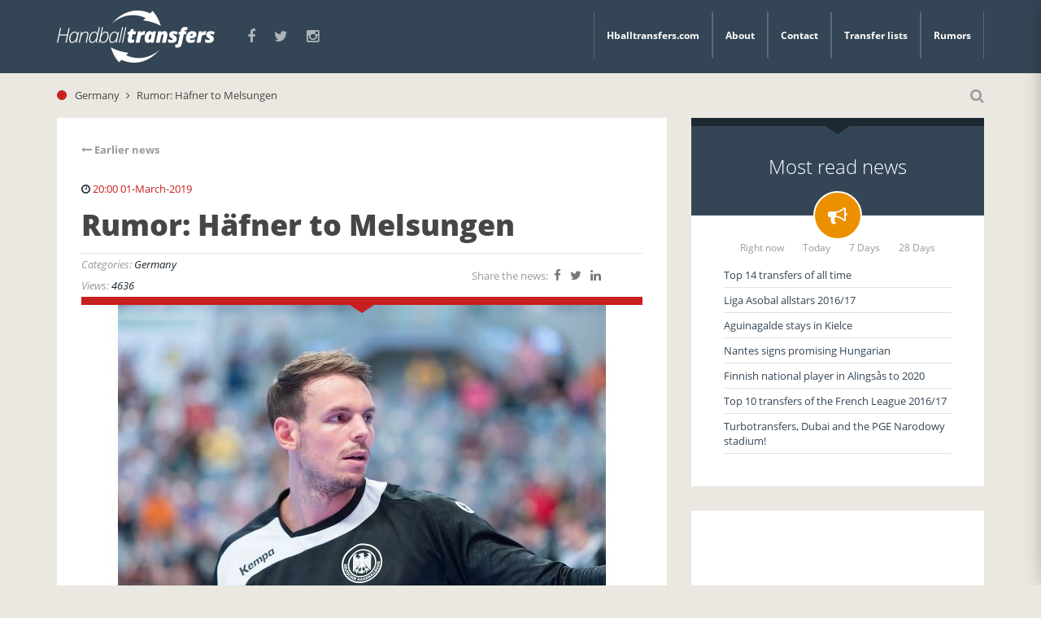

--- FILE ---
content_type: text/html; charset=UTF-8
request_url: https://www.hballtransfers.com/bundesliga-1-1-1-1-1-1-1-1/rumor-haefner-to-melsungen
body_size: 5571
content:
<!DOCTYPE html>
<html>
	<head>
        <meta charset="utf-8"/>		<meta name="viewport" content="width=device-width, initial-scale=1.0">
		<title>Rumor: Häfner to Melsungen</title>
        <meta property="og:title" content="Rumor: Häfner to Melsungen">        <link rel="stylesheet" href="/app/plugins/HandballtransfersTheme/webroot/css/styles.min.css?timestamp=1556204963"/>        		<script type="text/javascript">var applicationWebroot = '/';</script>
	<script>
  (function(i,s,o,g,r,a,m){i['GoogleAnalyticsObject']=r;i[r]=i[r]||function(){
  (i[r].q=i[r].q||[]).push(arguments)},i[r].l=1*new Date();a=s.createElement(o),
  m=s.getElementsByTagName(o)[0];a.async=1;a.src=g;m.parentNode.insertBefore(a,m)
  })(window,document,'script','https://www.google-analytics.com/analytics.js','ga');

  ga('create', 'UA-83271581-1', 'auto');
  ga('send', 'pageview');

</script></head>

	<body class="mobile__menu__body" >

		<div class="mobile__menu__wrapper">
			<div>
				<span class=" mobile__menu__wrapper__headline">Menu</span>
				<span class="mobile__menu__wrapper__close"><span class="fa fa-times"></span></span>
			</div>
			<div class="nav__menu__wrapper">
                <ul class="nav__menu level-1"><li id="navigation-menu-item-7" class="nav__menu__item"><a href="https://www.hballtransfers.com" id="navigation-menu-7" class="nav__menu__item__link" target="_self">Hballtransfers.com</a></li><li id="navigation-menu-item-9" class="nav__menu__item"><a href="https://www.hballtransfers.com/about" id="navigation-menu-9" class="nav__menu__item__link" target="_self">About</a></li><li id="navigation-menu-item-10" class="nav__menu__item"><a href="https://www.hballtransfers.com/contact" id="navigation-menu-10" class="nav__menu__item__link" target="_self">Contact</a></li><li id="navigation-menu-item-14" class="nav__menu__item"><a href="https://www.hballtransfers.com/transferlists" id="navigation-menu-14" class="nav__menu__item__link" target="_self">Transfer lists</a></li><li id="navigation-menu-item-15" class="nav__menu__item"><a href="https://www.hballtransfers.com/rumors" id="navigation-menu-15" class="nav__menu__item__link" target="_self">Rumors</a></li></ul>			</div>

            
			<div class=" nav__social">
				<a class="nav__social__link icon" href="https://www.facebook.com/hballtransfers/">&#xf09a;</a>
				<a class="nav__social__link icon" href="https://twitter.com/Hballtransfers">&#xf099;</a>
				<a class="nav__social__link icon" href="https://www.instagram.com/hballtransfers/">&#xf16d;</a>
                			</div>

		</div>

		<header>
			<nav class="nav">
				<div class="container">


                    						<div class="nav__logo__wrapper">
							<a href="/"><img src="/app/webroot/uploads/logo/handballtransfers-logo.png?timestamp=1469710259" class="img-responsive nav__logo" alt=""/></a>
						</div>
                    

					<div class="nav__toggle-menu__wrapper visible-xs">
						<button id="mobileMenu" type="button" class="nav__toggle-menu">
							<span class="fa fa-bars"></span>
						</button>
					</div>


					<div class="hidden-xs">
						<div class=" nav__social">
							<a class="nav__social__link icon" href="https://www.facebook.com/hballtransfers/">&#xf09a;</a>
							<a class="nav__social__link icon" href="https://twitter.com/Hballtransfers">&#xf099;</a>
							<a class="nav__social__link icon" href="https://www.instagram.com/hballtransfers/">&#xf16d;</a>
                            						</div>

						<div class="nav__menu__wrapper">
							<div class="vertical-align">
                                <ul class="nav__menu level-1"><li id="navigation-menu-item-7" class="nav__menu__item"><a href="https://www.hballtransfers.com" id="navigation-menu-7" class="nav__menu__item__link" target="_self">Hballtransfers.com</a></li><li id="navigation-menu-item-9" class="nav__menu__item"><a href="https://www.hballtransfers.com/about" id="navigation-menu-9" class="nav__menu__item__link" target="_self">About</a></li><li id="navigation-menu-item-10" class="nav__menu__item"><a href="https://www.hballtransfers.com/contact" id="navigation-menu-10" class="nav__menu__item__link" target="_self">Contact</a></li><li id="navigation-menu-item-14" class="nav__menu__item"><a href="https://www.hballtransfers.com/transferlists" id="navigation-menu-14" class="nav__menu__item__link" target="_self">Transfer lists</a></li><li id="navigation-menu-item-15" class="nav__menu__item"><a href="https://www.hballtransfers.com/rumors" id="navigation-menu-15" class="nav__menu__item__link" target="_self">Rumors</a></li></ul>							</div>
						</div>
					</div>
				</div>
			</nav>
		</header>

        
                
<div class="container">
	<div class="row">
		<div class="hidden-xs sm-visible col-xs-12">
			<span class="article__menu__item__link__ball" style="background-color:#c71f1f"></span>

            <ul class="breadcrumb" style="display:inline-block;">
    		<li>
            <a href="/?filter[category_ids][]=1"><span>Germany</span></a>		</li>
        		<li>
             <span class="icon breadcrumb-arrow">&#xf105;</span> Rumor: Häfner to Melsungen		</li>
        </ul>

			<div class="article__toggle-menu">
				<a href="#" class="article__toggle-menu__link jsSearchToggle"><span class="icon"> &#xf002;</span></a>
			</div>
			<div class="search__form hidden jsSearchContainer">
                				<form method="get" action="/search">
					<div class="input-group">
						<input type="text" name="query" id="" class="form-control search__form__input"
							placeholder="Search">
						<div class="input-group-btn">
							<button type="submit" class="btn btn-primary search__form__btn">
								<span class="icon search__form__icon">&#xf002;</span>
							</button>
						</div>
					</div>
				</form>
			</div>
		</div>
	</div>
</div>


<div class="container">
	<div class="row">
		<div class="col-xs-12 col-md-8">

			<article class="article__view ">
                <div class="article__view__paging">
        		<a href="https://www.hballtransfers.com/bundesliga-1-1-1-1-1-1-1-1/rumor-czech-joins-kiel" class="article__view__paging__prev">
			<span class="fa fa-long-arrow-left"></span> Earlier news		</a>
        </div>


				<div class="article__view__date" style="color:#c71f1f">
					<span class="icon article__view__date__icon">&#xf017;</span> 20:00 01-March-2019				</div>

				<h1 class="article__view__headline">Rumor: Häfner to Melsungen</h1>

				<div class="row">
					<div class="col-xs-12 col-sm-8">
						<div class="article__view__category">
                            Categories: <span class="article__view__category__name">Germany</span>
							<br>
                            Views: 							<span class="article__view__category__name">
									4636								</span>
						</div>
					</div>

					<div class="col-xs-12 col-sm-4">
						<div class="article__view__share">
                            Share the news:                                                             <a href="https://www.facebook.com/sharer/sharer.php?u=https://www.hballtransfers.com/bundesliga-1-1-1-1-1-1-1-1/rumor-haefner-to-melsungen" class="facebook" target="_blank"><span class="icon text-muted">&#xf09a;</span></a>                                <a href="https://twitter.com/home?status=. Aktiviteten kan ses på https://www.hballtransfers.com/bundesliga-1-1-1-1-1-1-1-1/rumor-haefner-to-melsungen" class="twitter" target="_blank"><span class="icon text-muted">&#xf099;</span></a>                                <a href="http://www.linkedin.com/shareArticle?mini=true&amp;url=https://www.hballtransfers.com/bundesliga-1-1-1-1-1-1-1-1/rumor-haefner-to-melsungen&amp;title=" class="linkedin" target="_blank"><span class="icon text-muted">&#xf0e1;</span></a>                            						</div>
					</div>
				</div>

				<div class="article__view__image__wrapper">
					<div class="article__view__image__border" style="background-color:#c71f1f">
						<span class="article__view__image__border__down-arrow" style="border-color:#c71f1f transparent transparent transparent"></span>
					</div>
                    <img src="/app/webroot/_resized/uploads/kai-hafner-fri-ab4fc20f278918db8fe28357a3b4ef99.jpg" alt="" class="article__view__image img-responsive" width="690" height="400"/>
					<div class="article__view__image__description">
                        					</div>
				</div>

				<div class="article__view__content">
					<div class="article__view__content__author">
                        					</div>

					<div class="article__view__content__description">
                        <p><em>Written by: Rasmus Boysen</em></p>
<p><strong>According to the German newspaper BILD Kai H&auml;fner joins MT Melsungen after this season.</strong></p>
<p>The German national player Kai H&auml;fner&nbsp;may well be close to find a new club. According to informations from the German newspaper <strong><a href="https://www.bild.de/sport/mehr-sport/handball/handball-kai-haefner-wechselt-2020-von-hannover-nach-melsungen-60379954.bild.html" target="_lightbox">BILD</a></strong> the 29-year-old German right back will leave TSV Hannover-Burgdorf to join the Bundesliga rivals MT Melsungen in the summer of 2020.&nbsp;</p>
<p>Almost everything is allegedly clear with the ambitious Bundesliga club. Only minor details are missing according to BILD. The departure in 2020 is considered decided. A change after this season is according to BILD also conceivable. But MT Melsungen would have to buy H&auml;fner, who has a contract with Die Recken valid until the summer of 2020.</p>
<p>Previously we reported that the M&uuml;ller twins may leave MT Melsungen after this season (<strong><a href="/bundesliga-1-1-1-1-1-1-1-1/rumor-twins-to-leipzig" target="_lightbox">read more here</a></strong>). MT Melsungen has already signed a new right back for next season, the 22-year-old German player of Die Eulen Ludwigshafen, Stefan Salger. The Danish right back of MT Melsungen, Simon Birkefeldt, has been allowed to find a new club despite a contract until the summer of 2020.</p>					</div>
				</div>

				<div class="article__view__tags">
                    <a href="/?filter[tag_ids][]=26"><span class="article__view__tags__item active">Germany</span></a><a href="/?filter[tag_ids][]=47"><span class="article__view__tags__item active">Bundesliga</span></a><a href="/?filter[tag_ids][]=76"><span class="article__view__tags__item active">MT Melsungen</span></a><a href="/?filter[tag_ids][]=192"><span class="article__view__tags__item active">Kai Häfner</span></a><a href="/?filter[tag_ids][]=193"><span class="article__view__tags__item active">TSV Hannover-Burgdorf</span></a>				</div>

                <div class="article__view__paging">
        		<a href="https://www.hballtransfers.com/bundesliga-1-1-1-1-1-1-1-1/rumor-czech-joins-kiel" class="article__view__paging__prev">
			<span class="fa fa-long-arrow-left"></span> Earlier news		</a>
        </div>

                					<div class="article__related">
						<div class="article__related__headline">See related news</div>
                                                    							<a href="https://www.hballtransfers.com/eastern-europe-3-3-3-3-3-3/todays-news-thursday-15092016">
								<div class="article__related__item">
									<div class="article__related__item__image__wrapper">
										<div class="article__related__item__image__border js-hover-color"
											style="background:#2d53c1"
											data-hover-container=".article__related__item" ,
											data-hover-type="background"
											data-hover-original-color="#2d53c1"
											data-hover-color="#1e3370">
												<span class="article__item__image__border__arrow js-hover-color"
													style="border-color:transparent transparent transparent #2d53c1"
													data-hover-container=".article__related__item" ,
													data-hover-type="borderColor"
													data-hover-original-color="transparent transparent transparent #2d53c1"
													data-hover-color="transparent transparent transparent #1e3370"></span>
										</div>
                                        <img src="/app/webroot/_resized/uploads/hbt2_5-e5bcdcc5915f7054ce1144604f555fd7.jpg" alt="" class="img-responsive article__related__item__image" width="220" height="140"/>									</div>
									<div class="article__related__item__text">
                                        Today's news - Thursday 15.09.2016									</div>
								</div>
							</a>

                                                    							<a href="https://www.hballtransfers.com/ehfcl-5-5-5-5-5-5/kuzmanovski-is-wanted-by-top-clubs">
								<div class="article__related__item">
									<div class="article__related__item__image__wrapper">
										<div class="article__related__item__image__border js-hover-color"
											style="background:#8bc12e"
											data-hover-container=".article__related__item" ,
											data-hover-type="background"
											data-hover-original-color="#8bc12e"
											data-hover-color="#56781c">
												<span class="article__item__image__border__arrow js-hover-color"
													style="border-color:transparent transparent transparent #8bc12e"
													data-hover-container=".article__related__item" ,
													data-hover-type="borderColor"
													data-hover-original-color="transparent transparent transparent #8bc12e"
													data-hover-color="transparent transparent transparent #56781c"></span>
										</div>
                                        <img src="/app/webroot/_resized/uploads/mkd-209874-9a7ffc6eb68bba500b953f1b9a2035be.jpg" alt="" class="img-responsive article__related__item__image" width="220" height="140"/>									</div>
									<div class="article__related__item__text">
                                        Kuzmanovski is wanted by top clubs									</div>
								</div>
							</a>

                                                    							<a href="https://www.hballtransfers.com/ehfcl-5-5-5-5-5-5/transfer-lists-the-overview-2016/17">
								<div class="article__related__item">
									<div class="article__related__item__image__wrapper">
										<div class="article__related__item__image__border js-hover-color"
											style="background:#8bc12e"
											data-hover-container=".article__related__item" ,
											data-hover-type="background"
											data-hover-original-color="#8bc12e"
											data-hover-color="#56781c">
												<span class="article__item__image__border__arrow js-hover-color"
													style="border-color:transparent transparent transparent #8bc12e"
													data-hover-container=".article__related__item" ,
													data-hover-type="borderColor"
													data-hover-original-color="transparent transparent transparent #8bc12e"
													data-hover-color="transparent transparent transparent #56781c"></span>
										</div>
                                        <img src="/app/webroot/_resized/uploads/hbt2_2-0d2045c8219b9a565212ef85426ad0ae.jpg" alt="" class="img-responsive article__related__item__image" width="220" height="140"/>									</div>
									<div class="article__related__item__text">
                                        Transfer lists - the overview 2016/17									</div>
								</div>
							</a>

                        						<div class="clearfix"></div>
					</div>
                
                					<div class="ad">
                        <ins class="adsbygoogle"
	style="display:block"
	data-ad-client="ca-pub-7367725007593520"
	data-ad-slot="8386568093"
	data-ad-format="auto"></ins>
<script>
	(adsbygoogle = window.adsbygoogle || []).push({});
</script>
					</div>
                

				<div class="fb-comments" data-href="https://www.hballtransfers.com/bundesliga-1-1-1-1-1-1-1-1/rumor-haefner-to-melsungen" data-width="700"></div>
			</article>
			<br>

            <div class="jsAjaxContainer" style="float:left; width: 100%" data-total-pages="604">
	<div class="jsAjaxItems">
        				<a href="https://www.hballtransfers.com/ehfcl-5-5-5-5-5-5/ren-toft-hansen-joins-benfica">
					<div class="article__item">
						<div class="article__item__image"
							style="background: url('/app/webroot/_resized/uploads/rene-toft-hansen-veszprem-4da4b2e4a70f89fd9454915ae61926e9.jpeg') no-repeat center / cover;">
							<div class="article__item__image__border js-hover-color"
								style="background:#8bc12e"
								data-hover-container=".article__item"
								data-hover-type="background"
								data-hover-original-color="#8bc12e"
								data-hover-color="#56781c">
								<span class="article__item__image__border__arrow js-hover-color"
									style="border-color:transparent transparent transparent #8bc12e"
									data-hover-container=".article__item"
									data-hover-type="borderColor"
									data-hover-original-color="transparent transparent transparent #8bc12e"
									data-hover-color="transparent transparent transparent #56781c">
								</span>
							</div>
						</div>
						<div class="article__item__content">
							<div class="article__item__content__date js-hover-color"
								style="color:#8bc12e"
								data-hover-container=".article__item"
								data-hover-type="color"
								data-hover-original-color="#8bc12e"
								data-hover-color="#56781c">
								<span class="icon">&#xf017;</span> <span>20:30 08-04-2019</span>
							</div>
							<p class="article__item__content__headline js-hover-color"
								style="color:#8bc12e"
								data-hover-container=".article__item"
								data-hover-type="color"
								data-hover-original-color="#8bc12e"
								data-hover-color="#56781c">
                                René Toft Hansen joins Benfica							</p>
							<div class="article__item__content__teaser">
                                René Toft Hansen joins Benfica.							</div>
						</div>
					</div>
				</a>

                						<div class="ad">
                            <ins class="adsbygoogle"
	style="display:block"
	data-ad-client="ca-pub-7367725007593520"
	data-ad-slot="8386568093"
	data-ad-format="auto"></ins>
<script>
	(adsbygoogle = window.adsbygoogle || []).push({});
</script>
						</div>
                    				<a href="https://www.hballtransfers.com/scandinavia-4-4-4-4/aalborg-extends-with-captain">
					<div class="article__item">
						<div class="article__item__image"
							style="background: url('/app/webroot/_resized/uploads/rene-antonsen-aalborg-ecea33e078fe60276501edb6410a2aa6.png') no-repeat center / cover;">
							<div class="article__item__image__border js-hover-color"
								style="background:#2dc1c0"
								data-hover-container=".article__item"
								data-hover-type="background"
								data-hover-original-color="#2dc1c0"
								data-hover-color="#1f7a7a">
								<span class="article__item__image__border__arrow js-hover-color"
									style="border-color:transparent transparent transparent #2dc1c0"
									data-hover-container=".article__item"
									data-hover-type="borderColor"
									data-hover-original-color="transparent transparent transparent #2dc1c0"
									data-hover-color="transparent transparent transparent #1f7a7a">
								</span>
							</div>
						</div>
						<div class="article__item__content">
							<div class="article__item__content__date js-hover-color"
								style="color:#2dc1c0"
								data-hover-container=".article__item"
								data-hover-type="color"
								data-hover-original-color="#2dc1c0"
								data-hover-color="#1f7a7a">
								<span class="icon">&#xf017;</span> <span>16:28 12-04-2019</span>
							</div>
							<p class="article__item__content__headline js-hover-color"
								style="color:#2dc1c0"
								data-hover-container=".article__item"
								data-hover-type="color"
								data-hover-original-color="#2dc1c0"
								data-hover-color="#1f7a7a">
                                Aalborg extends with Captain							</p>
							<div class="article__item__content__teaser">
                                The captain of Aalborg Håndbold has extended his contract							</div>
						</div>
					</div>
				</a>

                				<a href="https://www.hballtransfers.com/ehfcl-5-5-5-5-5-5/poteko-leaves-brest">
					<div class="article__item">
						<div class="article__item__image"
							style="background: url('/app/webroot/_resized/uploads/vid-poteko-bgk-meshkova-f024d41af2173cfd16df9d4a4ddef340.jpg') no-repeat center / cover;">
							<div class="article__item__image__border js-hover-color"
								style="background:#8bc12e"
								data-hover-container=".article__item"
								data-hover-type="background"
								data-hover-original-color="#8bc12e"
								data-hover-color="#56781c">
								<span class="article__item__image__border__arrow js-hover-color"
									style="border-color:transparent transparent transparent #8bc12e"
									data-hover-container=".article__item"
									data-hover-type="borderColor"
									data-hover-original-color="transparent transparent transparent #8bc12e"
									data-hover-color="transparent transparent transparent #56781c">
								</span>
							</div>
						</div>
						<div class="article__item__content">
							<div class="article__item__content__date js-hover-color"
								style="color:#8bc12e"
								data-hover-container=".article__item"
								data-hover-type="color"
								data-hover-original-color="#8bc12e"
								data-hover-color="#56781c">
								<span class="icon">&#xf017;</span> <span>09:52 10-04-2019</span>
							</div>
							<p class="article__item__content__headline js-hover-color"
								style="color:#8bc12e"
								data-hover-container=".article__item"
								data-hover-type="color"
								data-hover-original-color="#8bc12e"
								data-hover-color="#56781c">
                                Poteko leaves Brest							</p>
							<div class="article__item__content__teaser">
                                Vid Poteko leaves Meshkov Brest one year early.							</div>
						</div>
					</div>
				</a>

                	</div>


    </div>

<div class="jsAjaxLoader">
	<div class="row">
		<div class="col-xs-12">
			<div class="article__loader">
                <img src="/app/plugins/HandballtransfersTheme/webroot/img/ajax-loader-bar.gif?timestamp=1469709708" class="" alt=""/>			</div>
		</div>
	</div>
</div>
		</div>

		<div class="col-xs-12 col-md-4 most-read-container">
            <div class="article__news">
	<div class="article__news__header">
		<div class="article__news__header__border"></div>
		<div class="vertical-align">
			<p class="article__news__header__headline">Most read news</p>
		</div>
		<div class="article__news__header__icon"><span class="icon">&#xf0a1;</span></div>
	</div>
	<div class="article__news__content">
		<div class="article__news__content__menu">
			<span class="article__news__content__menu__link" data-tab-index="now">Right now</span>
			<span class="article__news__content__menu__link" data-tab-index="today">Today</span>
			<span class="article__news__content__menu__link" data-tab-index="week">7 Days</span>
			<span class="article__news__content__menu__link" data-tab-index="month">28 Days</span>
		</div>
		<div class="article__news__content__tabs">
            				<div class="article__news__content__tabs__tab tab-now">
                                                                        							<div class="article__news__content__tabs__tab__item">
								<a href="https://www.hballtransfers.com/ehfcl-5-5-5-5-5-5/top-14-transfers-of-all-time">
                                    Top 14 transfers of all time								</a>
							</div>
                                                    							<div class="article__news__content__tabs__tab__item">
								<a href="https://www.hballtransfers.com/spain-6-6-6-6/liga-asobal-allstars-2016/17">
                                    Liga Asobal allstars 2016/17								</a>
							</div>
                                                    							<div class="article__news__content__tabs__tab__item">
								<a href="https://www.hballtransfers.com/ehfcl-5-5-5-5-5-5/aguinagalde-stays-in-kielce">
                                    Aguinagalde stays in Kielce								</a>
							</div>
                                                    							<div class="article__news__content__tabs__tab__item">
								<a href="https://www.hballtransfers.com/france-2-2-2/nantes-signs-promising-hungarian">
                                    Nantes signs promising Hungarian								</a>
							</div>
                                                    							<div class="article__news__content__tabs__tab__item">
								<a href="https://www.hballtransfers.com/scandinavia-4-4-4-4/finnish-national-player-in-alingsaas-to-2020">
                                    Finnish national player in Alingsås to 2020								</a>
							</div>
                                                    							<div class="article__news__content__tabs__tab__item">
								<a href="https://www.hballtransfers.com/france-2-2-2/top-10-transfers-of-the-french-league-2016/17">
                                    Top 10 transfers of the French League 2016/17								</a>
							</div>
                                                    							<div class="article__news__content__tabs__tab__item">
								<a href="https://www.hballtransfers.com/ehfcl-5-5-5-5-5-5/turbotransfers-dubai-and-the-pge-narodowy-stadium">
                                    Turbotransfers, Dubai and the PGE Narodowy stadium! 								</a>
							</div>
                                            				</div>
            				<div class="article__news__content__tabs__tab tab-today" style="display:none">
                                                                        							<div class="article__news__content__tabs__tab__item">
								<a href="https://www.hballtransfers.com/scandinavia-4-4-4-4/oeris-nielsen-brothers-reunited-in-bsv">
                                    Øris Nielsen brothers reunited in BSV								</a>
							</div>
                                                    							<div class="article__news__content__tabs__tab__item">
								<a href="https://www.hballtransfers.com/ehfcl-5-5-5-5-5-5/top-14-transfers-of-all-time">
                                    Top 14 transfers of all time								</a>
							</div>
                                                    							<div class="article__news__content__tabs__tab__item">
								<a href="https://www.hballtransfers.com/france-2-2-2/nantes-signs-promising-hungarian">
                                    Nantes signs promising Hungarian								</a>
							</div>
                                                    							<div class="article__news__content__tabs__tab__item">
								<a href="https://www.hballtransfers.com/bundesliga-1-1-1-1-1-1-1-1/rumor-sigurdsson-national-coach-of-japan">
                                    Rumor: Sigurdsson national coach of Japan?								</a>
							</div>
                                                    							<div class="article__news__content__tabs__tab__item">
								<a href="https://www.hballtransfers.com/ehfcl-5-5-5-5-5-5/aguinagalde-stays-in-kielce">
                                    Aguinagalde stays in Kielce								</a>
							</div>
                                                    							<div class="article__news__content__tabs__tab__item">
								<a href="https://www.hballtransfers.com/france-2-2-2/top-10-transfers-of-the-french-league-2016/17">
                                    Top 10 transfers of the French League 2016/17								</a>
							</div>
                                                    							<div class="article__news__content__tabs__tab__item">
								<a href="https://www.hballtransfers.com/bundesliga-1-1-1-1-1-1-1-1/tollbring-to-rhein-neckar-lwen">
                                    Tollbring to Rhein-Neckar Löwen								</a>
							</div>
                                            				</div>
            				<div class="article__news__content__tabs__tab tab-week" style="display:none">
                                                                        							<div class="article__news__content__tabs__tab__item">
								<a href="https://www.hballtransfers.com/france-2-2-2/karabatic-best-paid-french-handball-player">
                                     Karabatic best paid French handball player								</a>
							</div>
                                                    							<div class="article__news__content__tabs__tab__item">
								<a href="https://www.hballtransfers.com/france-2-2-2/mikkel-hansen-best-paid-in-the-world">
                                    Mikkel Hansen best paid in the world								</a>
							</div>
                                                    							<div class="article__news__content__tabs__tab__item">
								<a href="https://www.hballtransfers.com/ehfcl-5-5-5-5-5-5/top-14-transfers-of-all-time">
                                    Top 14 transfers of all time								</a>
							</div>
                                                    							<div class="article__news__content__tabs__tab__item">
								<a href="https://www.hballtransfers.com/eastern-europe-3-3-3-3-3-3/nicolaj-jacobsen-new-danish-national-coach">
                                    Nikolaj Jacobsen new Danish national coach								</a>
							</div>
                                                    							<div class="article__news__content__tabs__tab__item">
								<a href="https://www.hballtransfers.com/ehfcl-5-5-5-5-5-5/the-european-club-rankings-announced">
                                    THE EUROPEAN CLUB RANKINGS ANNOUNCED								</a>
							</div>
                                                    							<div class="article__news__content__tabs__tab__item">
								<a href="https://www.hballtransfers.com/ehfcl-5-5-5-5-5-5/palmarsson-becomes-one-of-the-most-expensive-ever">
                                    Palmarsson becomes one of the most expensive ever								</a>
							</div>
                                                    							<div class="article__news__content__tabs__tab__item">
								<a href="https://www.hballtransfers.com/scandinavia-4-4-4-4/rumor-nikolaj-jacobsen-next-danish-national-coach">
                                    Rumor: Nikolaj Jacobsen next Danish national coach								</a>
							</div>
                                            				</div>
            				<div class="article__news__content__tabs__tab tab-month" style="display:none">
                                                                        							<div class="article__news__content__tabs__tab__item">
								<a href="https://www.hballtransfers.com/france-2-2-2/karabatic-best-paid-french-handball-player">
                                     Karabatic best paid French handball player								</a>
							</div>
                                                    							<div class="article__news__content__tabs__tab__item">
								<a href="https://www.hballtransfers.com/france-2-2-2/mikkel-hansen-best-paid-in-the-world">
                                    Mikkel Hansen best paid in the world								</a>
							</div>
                                                    							<div class="article__news__content__tabs__tab__item">
								<a href="https://www.hballtransfers.com/ehfcl-5-5-5-5-5-5/top-14-transfers-of-all-time">
                                    Top 14 transfers of all time								</a>
							</div>
                                                    							<div class="article__news__content__tabs__tab__item">
								<a href="https://www.hballtransfers.com/eastern-europe-3-3-3-3-3-3/nicolaj-jacobsen-new-danish-national-coach">
                                    Nikolaj Jacobsen new Danish national coach								</a>
							</div>
                                                    							<div class="article__news__content__tabs__tab__item">
								<a href="https://www.hballtransfers.com/ehfcl-5-5-5-5-5-5/the-european-club-rankings-announced">
                                    THE EUROPEAN CLUB RANKINGS ANNOUNCED								</a>
							</div>
                                                    							<div class="article__news__content__tabs__tab__item">
								<a href="https://www.hballtransfers.com/ehfcl-5-5-5-5-5-5/palmarsson-becomes-one-of-the-most-expensive-ever">
                                    Palmarsson becomes one of the most expensive ever								</a>
							</div>
                                                    							<div class="article__news__content__tabs__tab__item">
								<a href="https://www.hballtransfers.com/others-7-7/confirmations">
                                    Confirmations								</a>
							</div>
                                            				</div>
            		</div>
	</div>
</div>


            				<div class="ad">
                    <ins class="adsbygoogle"
	style="display:block"
	data-ad-client="ca-pub-7367725007593520"
	data-ad-slot="8386568093"
	data-ad-format="auto"></ins>
<script>
	(adsbygoogle = window.adsbygoogle || []).push({});
</script>
				</div>
            
            				<div class="ad">
                    <ins class="adsbygoogle"
	style="display:block"
	data-ad-client="ca-pub-7367725007593520"
	data-ad-slot="8386568093"
	data-ad-format="auto"></ins>
<script>
	(adsbygoogle = window.adsbygoogle || []).push({});
</script>
				</div>
            			<div class="ad">
                <ins class="adsbygoogle"
	style="display:block"
	data-ad-client="ca-pub-7367725007593520"
	data-ad-slot="8386568093"
	data-ad-format="auto"></ins>
<script>
	(adsbygoogle = window.adsbygoogle || []).push({});
</script>
			</div>
			<div class="ad">
                <ins class="adsbygoogle"
	style="display:block"
	data-ad-client="ca-pub-7367725007593520"
	data-ad-slot="8386568093"
	data-ad-format="auto"></ins>
<script>
	(adsbygoogle = window.adsbygoogle || []).push({});
</script>
			</div>
			<div class="ad">
                <ins class="adsbygoogle"
	style="display:block"
	data-ad-client="ca-pub-7367725007593520"
	data-ad-slot="8386568093"
	data-ad-format="auto"></ins>
<script>
	(adsbygoogle = window.adsbygoogle || []).push({});
</script>
			</div>
		</div>

	</div>
</div>



		<div class="article__news__wrapper">

		</div>

		<footer class="footer">

			<div class="container">
				<div class="row">
					<div class="col-xs-12">
						<div class="footer__content">

							<div class="footer__content__contact">
								<div class="vertical-align">
									<a href="mailto:info@hballtransfers.com">
										<button type="button" class="footer__content__contact__btn">
                                            Contact										</button>
									</a>
								</div>
							</div>

                            								<div class="footer__content__logo__wrapper">
									<div class="vertical-align">
										<a href="/"><img src="/app/webroot/uploads/logo/handballtransfers-logo.png?timestamp=1469710259" class="img-responsive footer__content__logo" alt=""/></a>
									</div>
								</div>
                            
							<div class="footer__content__social">
								<div class="vertical-align">
									<a class="footer__content__social__link icon" href="https://www.facebook.com/hballtransfers/">&#xf09a;</a>
									<a class="footer__content__social__link icon" href="https://twitter.com/Hballtransfers">&#xf099;</a>
									<a class="footer__content__social__link icon" href="https://www.instagram.com/hballtransfers/">&#xf16d;</a>
								</div>
							</div>

						</div>
					</div>
				</div>
			</div>

			<div class="footer__copyright">
				<div class="container">
					<div class="row">
						<div class="col-xs-12">
			<span
				class="pull-left">&copy; 2016 Copyright Handball Transfers</span>
							<span class="pull-right">Vestjysk Marketing</span>
						</div>
					</div>
				</div>
			</div>
		</footer>

        <script src="//ajax.googleapis.com/ajax/libs/jquery/1.11.2/jquery.min.js"></script>        <script src="/app/plugins/HandballtransfersTheme/webroot/js/scripts.min.js?timestamp=1556204954"></script>        <script>
	$('.article__news__content__menu__link').click(function () {
		var tabIndex = $(this).data('tab-index');
		console.log(tabIndex);
		$('.article__news__content__tabs__tab').hide();
		$('.article__news__content__tabs__tab.tab-' + tabIndex).show();
	})
</script><div id="fb-root"></div>

<script>
	// facebook comments
	(function (d, s, id) {
		var js, fjs = d.getElementsByTagName(s)[0];
		if (d.getElementById(id)) return;
		js     = d.createElement(s);
		js.id  = id;
		js.src = "//connect.facebook.net/en_US/sdk.js#xfbml=1&version=v2.6&appId=";
		fjs.parentNode.insertBefore(js, fjs);
	}(document, 'script', 'facebook-jssdk'));

	// get facebook comment count and save it to metas
	$(function () {
		$.ajax({
			url     : 'http://graph.facebook.com/https://www.hballtransfers.com/bundesliga-1-1-1-1-1-1-1-1/rumor-haefner-to-melsungen',
			dataType: 'jsonp',
			success : function (data) {
				var url          = '/handballtransfers_theme/Handballtransfers/facebookUpdateCommentCount.json';
				var commentCount = (data.share.comment_count);
				$.ajax({
					method : 'POST',
					url    : url,
					data   : {
						articleId   : '1774',
						commentCount: commentCount
					},
					success: function (data) {
						//console.log(data);
					}
				})
			}
		});
	});
</script>        		<script async src="//pagead2.googlesyndication.com/pagead/js/adsbygoogle.js"></script>
	</body>
</html>


--- FILE ---
content_type: text/html; charset=utf-8
request_url: https://www.google.com/recaptcha/api2/aframe
body_size: 266
content:
<!DOCTYPE HTML><html><head><meta http-equiv="content-type" content="text/html; charset=UTF-8"></head><body><script nonce="HcAKe9l6Hp9u2kUnuiG8Kg">/** Anti-fraud and anti-abuse applications only. See google.com/recaptcha */ try{var clients={'sodar':'https://pagead2.googlesyndication.com/pagead/sodar?'};window.addEventListener("message",function(a){try{if(a.source===window.parent){var b=JSON.parse(a.data);var c=clients[b['id']];if(c){var d=document.createElement('img');d.src=c+b['params']+'&rc='+(localStorage.getItem("rc::a")?sessionStorage.getItem("rc::b"):"");window.document.body.appendChild(d);sessionStorage.setItem("rc::e",parseInt(sessionStorage.getItem("rc::e")||0)+1);localStorage.setItem("rc::h",'1770098049837');}}}catch(b){}});window.parent.postMessage("_grecaptcha_ready", "*");}catch(b){}</script></body></html>

--- FILE ---
content_type: text/plain
request_url: https://www.google-analytics.com/j/collect?v=1&_v=j102&a=441435305&t=pageview&_s=1&dl=https%3A%2F%2Fwww.hballtransfers.com%2Fbundesliga-1-1-1-1-1-1-1-1%2Frumor-haefner-to-melsungen&ul=en-us%40posix&dt=Rumor%3A%20H%C3%A4fner%20to%20Melsungen&sr=1280x720&vp=1280x720&_u=IEBAAEABAAAAACAAI~&jid=613860889&gjid=362347094&cid=1960152472.1770098048&tid=UA-83271581-1&_gid=978301730.1770098048&_r=1&_slc=1&z=1822230119
body_size: -452
content:
2,cG-00F0KC6BL1